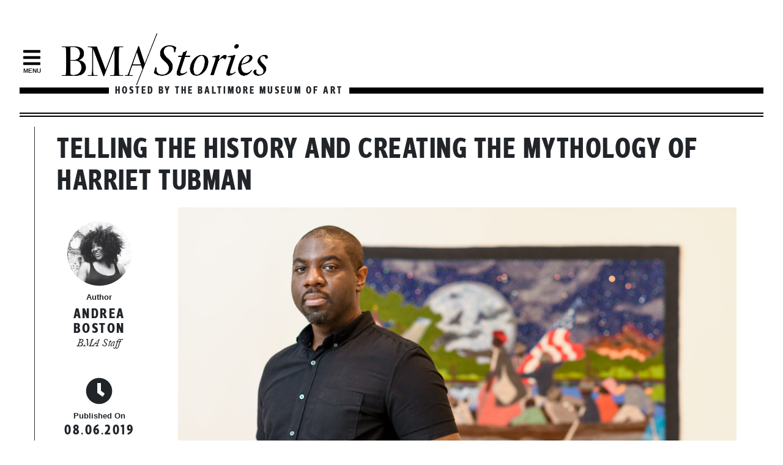

--- FILE ---
content_type: text/html; charset=UTF-8
request_url: https://stories.artbma.org/telling-the-history-and-creating-the-mythology-of-harriet-tubman/
body_size: 10114
content:
<!DOCTYPE html>
<html lang="en-US" class="no-js no-svg">
<head>
<title>BMA Stories | Telling the history and creating the mythology of Harriet Tubman</title>
<meta charset="UTF-8">
<meta property="fb:app_id" content="125610288306558">
<meta http-equiv="X-UA-Compatible" content="IE=edge,chrome=1">
<meta name="viewport" content="width=device-width, initial-scale=1.0, user-scalable=no" />
<link rel="profile" href="http://gmpg.org/xfn/11">
<meta name='robots' content='index, follow, max-image-preview:large, max-snippet:-1, max-video-preview:-1' />

	<!-- This site is optimized with the Yoast SEO plugin v23.5 - https://yoast.com/wordpress/plugins/seo/ -->
	<title>Telling the history and creating the mythology of Harriet Tubman - BMA Stories</title>
	<meta name="description" content="Artist Stephen Towns explores the life of the famed conductor of the Underground Railroad in a new work on display in the Baltimore Museum of Art." />
	<link rel="canonical" href="https://stories.artbma.org/telling-the-history-and-creating-the-mythology-of-harriet-tubman/" />
	<meta property="og:locale" content="en_US" />
	<meta property="og:type" content="article" />
	<meta property="og:title" content="Telling the history and creating the mythology of Harriet Tubman - BMA Stories" />
	<meta property="og:description" content="Artist Stephen Towns explores the life of the famed conductor of the Underground Railroad in a new work on display in the Baltimore Museum of Art." />
	<meta property="og:url" content="https://stories.artbma.org/telling-the-history-and-creating-the-mythology-of-harriet-tubman/" />
	<meta property="og:site_name" content="BMA Stories" />
	<meta property="article:published_time" content="2019-08-06T16:23:31+00:00" />
	<meta property="article:modified_time" content="2019-12-12T16:53:04+00:00" />
	<meta property="og:image" content="https://bmastories-uploads.s3.amazonaws.com/Max-6853_o2-scaled.jpg" />
	<meta property="og:image:width" content="2560" />
	<meta property="og:image:height" content="1707" />
	<meta property="og:image:type" content="image/jpeg" />
	<meta name="author" content="Andrea Boston" />
	<meta name="twitter:card" content="summary_large_image" />
	<meta name="twitter:label1" content="Written by" />
	<meta name="twitter:data1" content="Andrea Boston" />
	<meta name="twitter:label2" content="Est. reading time" />
	<meta name="twitter:data2" content="3 minutes" />
	<script type="application/ld+json" class="yoast-schema-graph">{"@context":"https://schema.org","@graph":[{"@type":"Article","@id":"https://stories.artbma.org/telling-the-history-and-creating-the-mythology-of-harriet-tubman/#article","isPartOf":{"@id":"https://stories.artbma.org/telling-the-history-and-creating-the-mythology-of-harriet-tubman/"},"author":{"name":"Andrea Boston","@id":"https://stories.artbma.org/#/schema/person/d5d06d103acfa971b529b0714f7e22e1"},"headline":"Telling the history and creating the mythology of Harriet Tubman","datePublished":"2019-08-06T16:23:31+00:00","dateModified":"2019-12-12T16:53:04+00:00","mainEntityOfPage":{"@id":"https://stories.artbma.org/telling-the-history-and-creating-the-mythology-of-harriet-tubman/"},"wordCount":702,"publisher":{"@id":"https://stories.artbma.org/#organization"},"image":{"@id":"https://stories.artbma.org/telling-the-history-and-creating-the-mythology-of-harriet-tubman/#primaryimage"},"thumbnailUrl":"https://bmastories-uploads.s3.amazonaws.com/Max-6853_o2-scaled.jpg","articleSection":["Feature"],"inLanguage":"en-US"},{"@type":"WebPage","@id":"https://stories.artbma.org/telling-the-history-and-creating-the-mythology-of-harriet-tubman/","url":"https://stories.artbma.org/telling-the-history-and-creating-the-mythology-of-harriet-tubman/","name":"Telling the history and creating the mythology of Harriet Tubman - BMA Stories","isPartOf":{"@id":"https://stories.artbma.org/#website"},"primaryImageOfPage":{"@id":"https://stories.artbma.org/telling-the-history-and-creating-the-mythology-of-harriet-tubman/#primaryimage"},"image":{"@id":"https://stories.artbma.org/telling-the-history-and-creating-the-mythology-of-harriet-tubman/#primaryimage"},"thumbnailUrl":"https://bmastories-uploads.s3.amazonaws.com/Max-6853_o2-scaled.jpg","datePublished":"2019-08-06T16:23:31+00:00","dateModified":"2019-12-12T16:53:04+00:00","description":"Artist Stephen Towns explores the life of the famed conductor of the Underground Railroad in a new work on display in the Baltimore Museum of Art.","breadcrumb":{"@id":"https://stories.artbma.org/telling-the-history-and-creating-the-mythology-of-harriet-tubman/#breadcrumb"},"inLanguage":"en-US","potentialAction":[{"@type":"ReadAction","target":["https://stories.artbma.org/telling-the-history-and-creating-the-mythology-of-harriet-tubman/"]}]},{"@type":"ImageObject","inLanguage":"en-US","@id":"https://stories.artbma.org/telling-the-history-and-creating-the-mythology-of-harriet-tubman/#primaryimage","url":"https://bmastories-uploads.s3.amazonaws.com/Max-6853_o2-scaled.jpg","contentUrl":"https://bmastories-uploads.s3.amazonaws.com/Max-6853_o2-scaled.jpg","width":2560,"height":1707,"caption":"Photo by Maximilian Franz"},{"@type":"BreadcrumbList","@id":"https://stories.artbma.org/telling-the-history-and-creating-the-mythology-of-harriet-tubman/#breadcrumb","itemListElement":[{"@type":"ListItem","position":1,"name":"Home","item":"https://stories.artbma.org/"},{"@type":"ListItem","position":2,"name":"Telling the history and creating the mythology of Harriet Tubman"}]},{"@type":"WebSite","@id":"https://stories.artbma.org/#website","url":"https://stories.artbma.org/","name":"BMA Stories","description":"Hosted by the Baltimore Museum of Art","publisher":{"@id":"https://stories.artbma.org/#organization"},"potentialAction":[{"@type":"SearchAction","target":{"@type":"EntryPoint","urlTemplate":"https://stories.artbma.org/?s={search_term_string}"},"query-input":{"@type":"PropertyValueSpecification","valueRequired":true,"valueName":"search_term_string"}}],"inLanguage":"en-US"},{"@type":"Organization","@id":"https://stories.artbma.org/#organization","name":"Baltimore Museum of Art","url":"https://stories.artbma.org/","logo":{"@type":"ImageObject","inLanguage":"en-US","@id":"https://stories.artbma.org/#/schema/logo/image/","url":"https://stories.artbma.org/wp-content/uploads/2019/03/stories-logo.png","contentUrl":"https://stories.artbma.org/wp-content/uploads/2019/03/stories-logo.png","width":1245,"height":369,"caption":"Baltimore Museum of Art"},"image":{"@id":"https://stories.artbma.org/#/schema/logo/image/"}},{"@type":"Person","@id":"https://stories.artbma.org/#/schema/person/d5d06d103acfa971b529b0714f7e22e1","name":"Andrea Boston","sameAs":["https://stories.artbma.org"],"url":"https://stories.artbma.org"}]}</script>
	<!-- / Yoast SEO plugin. -->


<link rel='dns-prefetch' href='//code.jquery.com' />
<link rel='dns-prefetch' href='//maxcdn.bootstrapcdn.com' />
<link rel='dns-prefetch' href='//use.typekit.net' />
<script type="text/javascript">
/* <![CDATA[ */
window._wpemojiSettings = {"baseUrl":"https:\/\/s.w.org\/images\/core\/emoji\/14.0.0\/72x72\/","ext":".png","svgUrl":"https:\/\/s.w.org\/images\/core\/emoji\/14.0.0\/svg\/","svgExt":".svg","source":{"concatemoji":"https:\/\/stories.artbma.org\/wp-includes\/js\/wp-emoji-release.min.js?ver=6.4.7"}};
/*! This file is auto-generated */
!function(i,n){var o,s,e;function c(e){try{var t={supportTests:e,timestamp:(new Date).valueOf()};sessionStorage.setItem(o,JSON.stringify(t))}catch(e){}}function p(e,t,n){e.clearRect(0,0,e.canvas.width,e.canvas.height),e.fillText(t,0,0);var t=new Uint32Array(e.getImageData(0,0,e.canvas.width,e.canvas.height).data),r=(e.clearRect(0,0,e.canvas.width,e.canvas.height),e.fillText(n,0,0),new Uint32Array(e.getImageData(0,0,e.canvas.width,e.canvas.height).data));return t.every(function(e,t){return e===r[t]})}function u(e,t,n){switch(t){case"flag":return n(e,"\ud83c\udff3\ufe0f\u200d\u26a7\ufe0f","\ud83c\udff3\ufe0f\u200b\u26a7\ufe0f")?!1:!n(e,"\ud83c\uddfa\ud83c\uddf3","\ud83c\uddfa\u200b\ud83c\uddf3")&&!n(e,"\ud83c\udff4\udb40\udc67\udb40\udc62\udb40\udc65\udb40\udc6e\udb40\udc67\udb40\udc7f","\ud83c\udff4\u200b\udb40\udc67\u200b\udb40\udc62\u200b\udb40\udc65\u200b\udb40\udc6e\u200b\udb40\udc67\u200b\udb40\udc7f");case"emoji":return!n(e,"\ud83e\udef1\ud83c\udffb\u200d\ud83e\udef2\ud83c\udfff","\ud83e\udef1\ud83c\udffb\u200b\ud83e\udef2\ud83c\udfff")}return!1}function f(e,t,n){var r="undefined"!=typeof WorkerGlobalScope&&self instanceof WorkerGlobalScope?new OffscreenCanvas(300,150):i.createElement("canvas"),a=r.getContext("2d",{willReadFrequently:!0}),o=(a.textBaseline="top",a.font="600 32px Arial",{});return e.forEach(function(e){o[e]=t(a,e,n)}),o}function t(e){var t=i.createElement("script");t.src=e,t.defer=!0,i.head.appendChild(t)}"undefined"!=typeof Promise&&(o="wpEmojiSettingsSupports",s=["flag","emoji"],n.supports={everything:!0,everythingExceptFlag:!0},e=new Promise(function(e){i.addEventListener("DOMContentLoaded",e,{once:!0})}),new Promise(function(t){var n=function(){try{var e=JSON.parse(sessionStorage.getItem(o));if("object"==typeof e&&"number"==typeof e.timestamp&&(new Date).valueOf()<e.timestamp+604800&&"object"==typeof e.supportTests)return e.supportTests}catch(e){}return null}();if(!n){if("undefined"!=typeof Worker&&"undefined"!=typeof OffscreenCanvas&&"undefined"!=typeof URL&&URL.createObjectURL&&"undefined"!=typeof Blob)try{var e="postMessage("+f.toString()+"("+[JSON.stringify(s),u.toString(),p.toString()].join(",")+"));",r=new Blob([e],{type:"text/javascript"}),a=new Worker(URL.createObjectURL(r),{name:"wpTestEmojiSupports"});return void(a.onmessage=function(e){c(n=e.data),a.terminate(),t(n)})}catch(e){}c(n=f(s,u,p))}t(n)}).then(function(e){for(var t in e)n.supports[t]=e[t],n.supports.everything=n.supports.everything&&n.supports[t],"flag"!==t&&(n.supports.everythingExceptFlag=n.supports.everythingExceptFlag&&n.supports[t]);n.supports.everythingExceptFlag=n.supports.everythingExceptFlag&&!n.supports.flag,n.DOMReady=!1,n.readyCallback=function(){n.DOMReady=!0}}).then(function(){return e}).then(function(){var e;n.supports.everything||(n.readyCallback(),(e=n.source||{}).concatemoji?t(e.concatemoji):e.wpemoji&&e.twemoji&&(t(e.twemoji),t(e.wpemoji)))}))}((window,document),window._wpemojiSettings);
/* ]]> */
</script>
<style id='wp-emoji-styles-inline-css' type='text/css'>

	img.wp-smiley, img.emoji {
		display: inline !important;
		border: none !important;
		box-shadow: none !important;
		height: 1em !important;
		width: 1em !important;
		margin: 0 0.07em !important;
		vertical-align: -0.1em !important;
		background: none !important;
		padding: 0 !important;
	}
</style>
<link rel='stylesheet' id='wp-block-library-css' href='https://stories.artbma.org/wp-includes/css/dist/block-library/style.min.css?ver=6.4.7' type='text/css' media='all' />
<style id='classic-theme-styles-inline-css' type='text/css'>
/*! This file is auto-generated */
.wp-block-button__link{color:#fff;background-color:#32373c;border-radius:9999px;box-shadow:none;text-decoration:none;padding:calc(.667em + 2px) calc(1.333em + 2px);font-size:1.125em}.wp-block-file__button{background:#32373c;color:#fff;text-decoration:none}
</style>
<style id='global-styles-inline-css' type='text/css'>
body{--wp--preset--color--black: #000000;--wp--preset--color--cyan-bluish-gray: #abb8c3;--wp--preset--color--white: #ffffff;--wp--preset--color--pale-pink: #f78da7;--wp--preset--color--vivid-red: #cf2e2e;--wp--preset--color--luminous-vivid-orange: #ff6900;--wp--preset--color--luminous-vivid-amber: #fcb900;--wp--preset--color--light-green-cyan: #7bdcb5;--wp--preset--color--vivid-green-cyan: #00d084;--wp--preset--color--pale-cyan-blue: #8ed1fc;--wp--preset--color--vivid-cyan-blue: #0693e3;--wp--preset--color--vivid-purple: #9b51e0;--wp--preset--gradient--vivid-cyan-blue-to-vivid-purple: linear-gradient(135deg,rgba(6,147,227,1) 0%,rgb(155,81,224) 100%);--wp--preset--gradient--light-green-cyan-to-vivid-green-cyan: linear-gradient(135deg,rgb(122,220,180) 0%,rgb(0,208,130) 100%);--wp--preset--gradient--luminous-vivid-amber-to-luminous-vivid-orange: linear-gradient(135deg,rgba(252,185,0,1) 0%,rgba(255,105,0,1) 100%);--wp--preset--gradient--luminous-vivid-orange-to-vivid-red: linear-gradient(135deg,rgba(255,105,0,1) 0%,rgb(207,46,46) 100%);--wp--preset--gradient--very-light-gray-to-cyan-bluish-gray: linear-gradient(135deg,rgb(238,238,238) 0%,rgb(169,184,195) 100%);--wp--preset--gradient--cool-to-warm-spectrum: linear-gradient(135deg,rgb(74,234,220) 0%,rgb(151,120,209) 20%,rgb(207,42,186) 40%,rgb(238,44,130) 60%,rgb(251,105,98) 80%,rgb(254,248,76) 100%);--wp--preset--gradient--blush-light-purple: linear-gradient(135deg,rgb(255,206,236) 0%,rgb(152,150,240) 100%);--wp--preset--gradient--blush-bordeaux: linear-gradient(135deg,rgb(254,205,165) 0%,rgb(254,45,45) 50%,rgb(107,0,62) 100%);--wp--preset--gradient--luminous-dusk: linear-gradient(135deg,rgb(255,203,112) 0%,rgb(199,81,192) 50%,rgb(65,88,208) 100%);--wp--preset--gradient--pale-ocean: linear-gradient(135deg,rgb(255,245,203) 0%,rgb(182,227,212) 50%,rgb(51,167,181) 100%);--wp--preset--gradient--electric-grass: linear-gradient(135deg,rgb(202,248,128) 0%,rgb(113,206,126) 100%);--wp--preset--gradient--midnight: linear-gradient(135deg,rgb(2,3,129) 0%,rgb(40,116,252) 100%);--wp--preset--font-size--small: 13px;--wp--preset--font-size--medium: 20px;--wp--preset--font-size--large: 36px;--wp--preset--font-size--x-large: 42px;--wp--preset--spacing--20: 0.44rem;--wp--preset--spacing--30: 0.67rem;--wp--preset--spacing--40: 1rem;--wp--preset--spacing--50: 1.5rem;--wp--preset--spacing--60: 2.25rem;--wp--preset--spacing--70: 3.38rem;--wp--preset--spacing--80: 5.06rem;--wp--preset--shadow--natural: 6px 6px 9px rgba(0, 0, 0, 0.2);--wp--preset--shadow--deep: 12px 12px 50px rgba(0, 0, 0, 0.4);--wp--preset--shadow--sharp: 6px 6px 0px rgba(0, 0, 0, 0.2);--wp--preset--shadow--outlined: 6px 6px 0px -3px rgba(255, 255, 255, 1), 6px 6px rgba(0, 0, 0, 1);--wp--preset--shadow--crisp: 6px 6px 0px rgba(0, 0, 0, 1);}:where(.is-layout-flex){gap: 0.5em;}:where(.is-layout-grid){gap: 0.5em;}body .is-layout-flow > .alignleft{float: left;margin-inline-start: 0;margin-inline-end: 2em;}body .is-layout-flow > .alignright{float: right;margin-inline-start: 2em;margin-inline-end: 0;}body .is-layout-flow > .aligncenter{margin-left: auto !important;margin-right: auto !important;}body .is-layout-constrained > .alignleft{float: left;margin-inline-start: 0;margin-inline-end: 2em;}body .is-layout-constrained > .alignright{float: right;margin-inline-start: 2em;margin-inline-end: 0;}body .is-layout-constrained > .aligncenter{margin-left: auto !important;margin-right: auto !important;}body .is-layout-constrained > :where(:not(.alignleft):not(.alignright):not(.alignfull)){max-width: var(--wp--style--global--content-size);margin-left: auto !important;margin-right: auto !important;}body .is-layout-constrained > .alignwide{max-width: var(--wp--style--global--wide-size);}body .is-layout-flex{display: flex;}body .is-layout-flex{flex-wrap: wrap;align-items: center;}body .is-layout-flex > *{margin: 0;}body .is-layout-grid{display: grid;}body .is-layout-grid > *{margin: 0;}:where(.wp-block-columns.is-layout-flex){gap: 2em;}:where(.wp-block-columns.is-layout-grid){gap: 2em;}:where(.wp-block-post-template.is-layout-flex){gap: 1.25em;}:where(.wp-block-post-template.is-layout-grid){gap: 1.25em;}.has-black-color{color: var(--wp--preset--color--black) !important;}.has-cyan-bluish-gray-color{color: var(--wp--preset--color--cyan-bluish-gray) !important;}.has-white-color{color: var(--wp--preset--color--white) !important;}.has-pale-pink-color{color: var(--wp--preset--color--pale-pink) !important;}.has-vivid-red-color{color: var(--wp--preset--color--vivid-red) !important;}.has-luminous-vivid-orange-color{color: var(--wp--preset--color--luminous-vivid-orange) !important;}.has-luminous-vivid-amber-color{color: var(--wp--preset--color--luminous-vivid-amber) !important;}.has-light-green-cyan-color{color: var(--wp--preset--color--light-green-cyan) !important;}.has-vivid-green-cyan-color{color: var(--wp--preset--color--vivid-green-cyan) !important;}.has-pale-cyan-blue-color{color: var(--wp--preset--color--pale-cyan-blue) !important;}.has-vivid-cyan-blue-color{color: var(--wp--preset--color--vivid-cyan-blue) !important;}.has-vivid-purple-color{color: var(--wp--preset--color--vivid-purple) !important;}.has-black-background-color{background-color: var(--wp--preset--color--black) !important;}.has-cyan-bluish-gray-background-color{background-color: var(--wp--preset--color--cyan-bluish-gray) !important;}.has-white-background-color{background-color: var(--wp--preset--color--white) !important;}.has-pale-pink-background-color{background-color: var(--wp--preset--color--pale-pink) !important;}.has-vivid-red-background-color{background-color: var(--wp--preset--color--vivid-red) !important;}.has-luminous-vivid-orange-background-color{background-color: var(--wp--preset--color--luminous-vivid-orange) !important;}.has-luminous-vivid-amber-background-color{background-color: var(--wp--preset--color--luminous-vivid-amber) !important;}.has-light-green-cyan-background-color{background-color: var(--wp--preset--color--light-green-cyan) !important;}.has-vivid-green-cyan-background-color{background-color: var(--wp--preset--color--vivid-green-cyan) !important;}.has-pale-cyan-blue-background-color{background-color: var(--wp--preset--color--pale-cyan-blue) !important;}.has-vivid-cyan-blue-background-color{background-color: var(--wp--preset--color--vivid-cyan-blue) !important;}.has-vivid-purple-background-color{background-color: var(--wp--preset--color--vivid-purple) !important;}.has-black-border-color{border-color: var(--wp--preset--color--black) !important;}.has-cyan-bluish-gray-border-color{border-color: var(--wp--preset--color--cyan-bluish-gray) !important;}.has-white-border-color{border-color: var(--wp--preset--color--white) !important;}.has-pale-pink-border-color{border-color: var(--wp--preset--color--pale-pink) !important;}.has-vivid-red-border-color{border-color: var(--wp--preset--color--vivid-red) !important;}.has-luminous-vivid-orange-border-color{border-color: var(--wp--preset--color--luminous-vivid-orange) !important;}.has-luminous-vivid-amber-border-color{border-color: var(--wp--preset--color--luminous-vivid-amber) !important;}.has-light-green-cyan-border-color{border-color: var(--wp--preset--color--light-green-cyan) !important;}.has-vivid-green-cyan-border-color{border-color: var(--wp--preset--color--vivid-green-cyan) !important;}.has-pale-cyan-blue-border-color{border-color: var(--wp--preset--color--pale-cyan-blue) !important;}.has-vivid-cyan-blue-border-color{border-color: var(--wp--preset--color--vivid-cyan-blue) !important;}.has-vivid-purple-border-color{border-color: var(--wp--preset--color--vivid-purple) !important;}.has-vivid-cyan-blue-to-vivid-purple-gradient-background{background: var(--wp--preset--gradient--vivid-cyan-blue-to-vivid-purple) !important;}.has-light-green-cyan-to-vivid-green-cyan-gradient-background{background: var(--wp--preset--gradient--light-green-cyan-to-vivid-green-cyan) !important;}.has-luminous-vivid-amber-to-luminous-vivid-orange-gradient-background{background: var(--wp--preset--gradient--luminous-vivid-amber-to-luminous-vivid-orange) !important;}.has-luminous-vivid-orange-to-vivid-red-gradient-background{background: var(--wp--preset--gradient--luminous-vivid-orange-to-vivid-red) !important;}.has-very-light-gray-to-cyan-bluish-gray-gradient-background{background: var(--wp--preset--gradient--very-light-gray-to-cyan-bluish-gray) !important;}.has-cool-to-warm-spectrum-gradient-background{background: var(--wp--preset--gradient--cool-to-warm-spectrum) !important;}.has-blush-light-purple-gradient-background{background: var(--wp--preset--gradient--blush-light-purple) !important;}.has-blush-bordeaux-gradient-background{background: var(--wp--preset--gradient--blush-bordeaux) !important;}.has-luminous-dusk-gradient-background{background: var(--wp--preset--gradient--luminous-dusk) !important;}.has-pale-ocean-gradient-background{background: var(--wp--preset--gradient--pale-ocean) !important;}.has-electric-grass-gradient-background{background: var(--wp--preset--gradient--electric-grass) !important;}.has-midnight-gradient-background{background: var(--wp--preset--gradient--midnight) !important;}.has-small-font-size{font-size: var(--wp--preset--font-size--small) !important;}.has-medium-font-size{font-size: var(--wp--preset--font-size--medium) !important;}.has-large-font-size{font-size: var(--wp--preset--font-size--large) !important;}.has-x-large-font-size{font-size: var(--wp--preset--font-size--x-large) !important;}
.wp-block-navigation a:where(:not(.wp-element-button)){color: inherit;}
:where(.wp-block-post-template.is-layout-flex){gap: 1.25em;}:where(.wp-block-post-template.is-layout-grid){gap: 1.25em;}
:where(.wp-block-columns.is-layout-flex){gap: 2em;}:where(.wp-block-columns.is-layout-grid){gap: 2em;}
.wp-block-pullquote{font-size: 1.5em;line-height: 1.6;}
</style>
<link rel='stylesheet' id='bootstrap-css-css' href='https://maxcdn.bootstrapcdn.com/bootstrap/4.0.0/css/bootstrap.min.css?ver=4.0.0' type='text/css' media='all' />
<link rel='stylesheet' id='bmastories-css-css' href='https://stories.artbma.org/wp-content/themes/bmastories/assets/css/stories.css?ver=1.0' type='text/css' media='all' />
<link rel='stylesheet' id='velinoSansCondensed-css' href='https://stories.artbma.org/wp-content/themes/bmastories/assets/fonts/VelinoSansCondensed/MyFontsWebfontsKit.css' type='text/css' media='all' />
<link rel='stylesheet' id='bigCalson-css' href='https://use.typekit.net/shg6krv.css' type='text/css' media='all' />
<script type="text/javascript" src="https://code.jquery.com/jquery-1.11.3.min.js" id="jquery-js"></script>
<script type="text/javascript" src="https://stories.artbma.org/wp-content/themes/bmastories/assets/fonts/font-awesome-5.7/js/fontawesome-all.js?ver=5.7" id="font-awesome-js"></script>
<script type="text/javascript" src="https://stories.artbma.org/wp-content/themes/bmastories/assets/js/stories.js?ver=1.0" id="bmastories-script-js"></script>
<link rel="https://api.w.org/" href="https://stories.artbma.org/wp-json/" /><link rel="alternate" type="application/json" href="https://stories.artbma.org/wp-json/wp/v2/posts/431" /><link rel="EditURI" type="application/rsd+xml" title="RSD" href="https://stories.artbma.org/xmlrpc.php?rsd" />
<meta name="generator" content="WordPress 6.4.7" />
<link rel='shortlink' href='https://stories.artbma.org/?p=431' />
<link rel="alternate" type="application/json+oembed" href="https://stories.artbma.org/wp-json/oembed/1.0/embed?url=https%3A%2F%2Fstories.artbma.org%2Ftelling-the-history-and-creating-the-mythology-of-harriet-tubman%2F" />
<link rel="alternate" type="text/xml+oembed" href="https://stories.artbma.org/wp-json/oembed/1.0/embed?url=https%3A%2F%2Fstories.artbma.org%2Ftelling-the-history-and-creating-the-mythology-of-harriet-tubman%2F&#038;format=xml" />
<link rel="icon" href="https://bmastories-uploads.s3.amazonaws.com/cropped-stories-logo-white-150x150.png" sizes="32x32" />
<link rel="icon" href="https://bmastories-uploads.s3.amazonaws.com/cropped-stories-logo-white-300x300.png" sizes="192x192" />
<link rel="apple-touch-icon" href="https://bmastories-uploads.s3.amazonaws.com/cropped-stories-logo-white-300x300.png" />
<meta name="msapplication-TileImage" content="https://bmastories-uploads.s3.amazonaws.com/cropped-stories-logo-white-300x300.png" />
<!-- Global site tag (gtag.js) - Google Analytics -->
<script async src="https://www.googletagmanager.com/gtag/js?id=UA-15829249-3"></script>
<script>
  window.dataLayer = window.dataLayer || [];
  function gtag(){dataLayer.push(arguments);}
  gtag('js', new Date());

  gtag('config', 'UA-15829249-3');
</script>

</head>

<body class="post-template-default single single-post postid-431 single-format-standard wp-custom-logo">

<!-- code in template-parts/header/navigation.php -->

<nav class="fixed-nav">
<div class="max-width">
<div id="menu-link">
<a href="#"><i class="fas fa-bars"></i></a>
</div> <!-- #menu-link -->
<a href="/"><img src="https://bmastories-uploads.s3.amazonaws.com/stories-logo.png" id="stories-logo-small" /><a/></div> <!-- .max-width -->
</nav>

<!-- code in template-parts/header/navigation.php -->

<section id="menu-space">
	<a href="#" id="close-nav"><i class="fas fa-times-circle"></i></a>
<div class="max-width menu-content">
<div id="main-links" class="flex-container">
<div class="active link_search" id="search_nav">
<i class="fas fa-search"></i>
<h3>Search</h3>
<p>Find stories by keyword</p>
</div>

<div>
	<a href="/become-a-contributor/">
<i class="fas fa-pencil-alt"></i>
<h3>Contribute</h3>
<p>Write for BMA Stories</p>
	</a>
</div>

<div>
 <a href="/about-bma-stories/">
	<i class="fas fa-info-circle"></i>
	<h3>About</h3>
	<p>The idea behind this site</p>
 </a>
</div>

<div class="link_search" id="categories_nav">
	<i class="fas fa-tags"></i>
	<h3>Categories</h3>
	<p>Browse stories by topic</p>
</div>

</div> <!-- #main-links -->

<div id="search-bar-widget">
<form role="search" method="get" id="searchform" class="searchform" action="https://stories.artbma.org/">
				<div>
					<label class="screen-reader-text" for="s">Search for:</label>
					<input type="text" value="" name="s" id="s" />
					<input type="submit" id="searchsubmit" value="Search" />
				</div>
			</form></div> <!-- #search-bar-widget -->
	
<div id="categories-widget">
	<div class="categories-inner">
				<li class="cat-item cat-item-58"><a href="https://stories.artbma.org/category/artist-conversation/">Artist Conversation</a>
</li>
	<li class="cat-item cat-item-14"><a href="https://stories.artbma.org/category/artist-profiles/">Artist Profiles</a>
</li>
	<li class="cat-item cat-item-13"><a href="https://stories.artbma.org/category/behind-the-scenes/">Behind the Scenes</a>
</li>
	<li class="cat-item cat-item-16"><a href="https://stories.artbma.org/category/curatorial-take/">Curatorial Take</a>
</li>
	<li class="cat-item cat-item-20"><a href="https://stories.artbma.org/category/drawn-to/">Drawn To</a>
</li>
	<li class="cat-item cat-item-7"><a href="https://stories.artbma.org/category/feature/">Feature</a>
<ul class='children'>
	<li class="cat-item cat-item-21"><a href="https://stories.artbma.org/category/feature/from-the-archive/">From the Archive</a>
</li>
</ul>
</li>
	<li class="cat-item cat-item-15"><a href="https://stories.artbma.org/category/in-the-community/">In the Community</a>
</li>
	<li class="cat-item cat-item-10"><a href="https://stories.artbma.org/category/influencer/">Influencer</a>
<ul class='children'>
	<li class="cat-item cat-item-11"><a href="https://stories.artbma.org/category/influencer/influencer_instagram/">Instagram</a>
</li>
</ul>
</li>
	<li class="cat-item cat-item-18"><a href="https://stories.artbma.org/category/now-on-view/">Now On View</a>
</li>
	<li class="cat-item cat-item-17"><a href="https://stories.artbma.org/category/our-collection/">Our Collection</a>
</li>
	<li class="cat-item cat-item-8"><a href="https://stories.artbma.org/category/quote/">Quote</a>
</li>
	<li class="cat-item cat-item-5"><a href="https://stories.artbma.org/category/top-left-story/">Top Left Story</a>
</li>
	<li class="cat-item cat-item-6"><a href="https://stories.artbma.org/category/top-right-story/">Top Right Story</a>
</li>
	<li class="cat-item cat-item-4"><a href="https://stories.artbma.org/category/top-story/">Top Story</a>
</li>
	<li class="cat-item cat-item-1"><a href="https://stories.artbma.org/category/uncategorized/">Uncategorized</a>
</li>
	<li class="cat-item cat-item-19"><a href="https://stories.artbma.org/category/visitor-perspectives/">Visitor Perspectives</a>
</li>
	</div> <!-- .categories-inner -->

</div> <!-- #categories-widget -->

</div> <!-- .max-width -->
</section>

<!-- code in template-parts/header/branding_article.php -->

<header class="max-width non-home">
	<div id="menu-link-inside">
		<a href="#"><i class="fas fa-bars"></i></a>
		<small>Menu</small>
	</div> <!-- #menu-link -->

<a href="https://stories.artbma.org"><img src="https://bmastories-uploads.s3.amazonaws.com/stories-logo.png" alt="BMA Stories Logo" id="stories-logo" /></a><h2>Hosted by the Baltimore Museum of Art</h2>
<div id="black-bar"><img src="https://stories.artbma.org/wp-content/themes/bmastories/assets/images/white-angle.png" /></div>
</header><!-- code in template-parts/header/branding_article.php -->

<!-- code in template-parts/content/content.php -->
<main class="max-width" id="article-frame">
<div class="article-inner">
<h1 class="story-title">Telling the history and creating the mythology of Harriet Tubman</h1>
<div class="flex-container">

<menu class="story-tools">
<div>
<figure>
<img width="150" height="150" src="https://bmastories-uploads.s3.amazonaws.com/IMG_5610-150x150.jpg" class="attachment-thumbnail size-thumbnail" alt="Andrea Boston" decoding="async" /></figure>
<small>Author</small>
<h4>Andrea Boston</h4>
<p>BMA Staff</p>
</div>
<div>
<i class="fas fa-clock"></i>
<small>Published On</small>
<h4>08.06.2019</h4>
</div>
<div>
<i class="fas fa-share"></i>
<h4>Share</h4>
</div>

<div>
	<a href="/become-a-contributor/">
<i class="fas fa-pencil-alt"></i>
<h4>Contribute</h4>
<p>Write for BMA Stories</p>
	</a>
</div>

<span class="arrow-shadow"></span>
</menu>
				
<article class="main-content">
	<figure class="lead-article-img">
				<img src="https://bmastories-uploads.s3.amazonaws.com/Max-6853_o2-scaled.jpg" />
			<figcaption>Photo by Maximilian Franz</figcaption>
	</figure>
	
<p>When you step into the BMA’s Contemporary Wing and look left, sparkling stars might catch your eye. </p>



<p>Look closely at the work featuring the stars and you’ll notice the sparkle is actually a cluster of shimmering glass beads, metallic buttons, and strips of tulle stitched into a night sky illuminating Harriet Tubman’s path across the Combahee River in South Carolina.</p>



<p>This scene, titled <em>We Shall Pass through the Combahee</em>, is part of artist Stephen Towns’ latest story quilt series narrating key moments in the storied abolitionist’s life.</p>



<p>In one quilt, Towns explores Tubman’s youth when she was hit in
the head by an overseer with a 2-pound weight, causing a lifetime of health
complications and vivid dreams. Another references her role as a conductor of
the Underground Railroad.</p>



<p>Born into slavery on Maryland’s Eastern Shore, Harriet Tubman is well-known for guiding hundreds of enslaved people to freedom. What’s little known, however, is her work as a women’s suffrage ally and as a nurse, cook, and spy for the Union Army during the Civil War, which is where the story in Towns’ quilt—on view in <em><a aria-label="Every Day: Selections from the Collection (opens in a new tab)" href="https://www.artbma.org/exhibitions/2019_every-day-selections-from-the-collection" target="_blank" rel="noreferrer noopener">Every Day: Selections from the Collection</a></em>—begins. </p>



<p>Towns says his interest in Tubman’s life piqued as talk circulated
around the possibility of her likeness being placed on the $20 bill. Further
reading helped him uncover a deeper history that intersected with his own
upbringing in South Carolina.</p>



<p>“I found Tubman just a fascinating person,” he said. “She’s almost
like a superhero. I started reading about her in Ann Petry’s book, ‘Harriet
Tubman: Conductor on the Underground Railroad.’ Because I’m a South Carolina
native, this particular story was of importance because I didn’t know about it
when I lived there.”</p>



<blockquote class="wp-block-quote"><p>I have a political agenda of telling the story of Tubman and telling how important she is in American history, just like Leutze had an agenda creating this sort of mythological image of Washington.</p><cite>Artist Stephen Towns</cite></blockquote>



<p>The story goes that from 1862 to 1864, Tubman spent time in the coastal region of Beaufort County, SC, where she worked in hospitals and encouraged black entrepreneurship as a member of the New England Freedmen’s Aid Society. On June 1, 1863, she participated in a raid led by Col. James Montgomery alongside a unit of nearly 300 mostly black men that resulted in the destruction of Confederate rice fields and the liberation of more than 700 enslaved people. At the raid’s end, Tubman gave a rousing speech that inspired 150 freed men to join the Union Army.</p>



<p>While the specifics of Tubman’s involvement in South Carolina
are lost to history, Towns chose to commemorate this moment as a teaching tool,
a map guiding viewers down a path of discovery much like his own. </p>



<p>“I want my art works almost to be seen like monuments where
you see something spectacular and you want to know what’s the story behind
that,” Towns said. “If [visitors] see this work, they’ll start finding a story
and they’ll start finding out about Tubman.”</p>



<figure class="wp-block-image"><img fetchpriority="high" decoding="async" width="1024" height="749" src="https://bmastories-uploads.s3.amazonaws.com/Towns_Combahee-1024x749.jpg" alt="" class="wp-image-443" srcset="https://bmastories-uploads.s3.amazonaws.com/Towns_Combahee-1024x749.jpg 1024w, https://bmastories-uploads.s3.amazonaws.com/Towns_Combahee-300x220.jpg 300w, https://bmastories-uploads.s3.amazonaws.com/Towns_Combahee-768x562.jpg 768w, https://bmastories-uploads.s3.amazonaws.com/Towns_Combahee-1536x1124.jpg 1536w, https://bmastories-uploads.s3.amazonaws.com/Towns_Combahee-2048x1499.jpg 2048w" sizes="(max-width: 1024px) 100vw, 1024px" /><figcaption>Stephen Towns<em>. We Shall Pass through the Combahee</em>. 2019. Collection of Leslie and Michael Weissman © Stephen Towns. Photography by Joseph Hyde. </figcaption></figure>



<p>Lessons on Tubman will ultimately prompt lessons on how history is remembered and told. Towns modeled <em>We Shall Pass through the Combahee</em> after Emanuel Leutze’s 1851 painting, <em><a aria-label="Washington Crossing the Delaware (opens in a new tab)" href="https://www.metmuseum.org/en/art/collection/search/11417" target="_blank" rel="noreferrer noopener">Washington Crossing the Delaware</a></em>, which famously depicts George Washington crossing the Delaware River during the American Revolutionary War. This painting—a symbol of strength and power—has been recreated and revered since its creation despite known historical inaccuracies. </p>



<p>Towns followed this tradition, deliberately shaping his own
image of American history with a new champion at the helm: Harriet Tubman.</p>



<p>“I have a political agenda of telling the story of Tubman and telling how important she is in American history, just like Leutze had an agenda creating this sort of mythological image of Washington,” he said. “None of those [historical inaccuracies] matter because what you’re doing is conveying a feeling.” </p>



<hr>



<p><em>We Shall Pass through the Combahee</em> is on view in <em>Every Day: Selections from the Collection </em>in the BMA&#8217;s Contemporary Wing through January 5, 2020.</p>
</article> <!-- .main-content -->
			


</div>
</div> <!-- .article-inner -->
</main> <!-- #article-frame -->
<!-- code in template-parts/content/content.php -->

<!-- code in template-parts/content/feature.php -->
<section class="triple-story-bar max-width">
<div class="flex-container">
<!-- Start the loop the loop --> 
<div>
		<a href="https://stories.artbma.org/what-is-legacy-made-of-found-objects-and-material-culture-in-the-sculptures-of-valerie-maynard/" rel="bookmark">
		<figure>
			<img src="https://bmastories-uploads.s3.amazonaws.com/maynard_IMG_E5600-scaled.jpg" />
		</figure>
	</a>
	<h3><a href="https://stories.artbma.org/what-is-legacy-made-of-found-objects-and-material-culture-in-the-sculptures-of-valerie-maynard/" rel="bookmark">What Is Legacy Made Of? Found Objects and Material Culture in the Sculptures of Valerie Maynard</a></h3>
</div><div>
		<a href="https://stories.artbma.org/challenge-accepted/" rel="bookmark">
		<figure>
			<img src="https://bmastories-uploads.s3.amazonaws.com/DSC_8252_r2_Web-scaled.jpg" />
		</figure>
	</a>
	<h3><a href="https://stories.artbma.org/challenge-accepted/" rel="bookmark">Challenge Accepted!</a></h3>
</div><div>
		<a href="https://stories.artbma.org/black-earth-rising/" rel="bookmark">
		<figure>
			<img src="https://bmastories-uploads.s3.amazonaws.com/CaveCall.jpeg" />
		</figure>
	</a>
	<h3><a href="https://stories.artbma.org/black-earth-rising/" rel="bookmark">Black Earth Rising</a></h3>
</div></div> <!-- .flex-container -->
</section>
<!-- code in template-parts/content/feature.php -->


<div class="pre-footer-bars"></div>
<footer class="black-to-grey">
<div class="max-width">
<div class="title-block">
<img src="https://s3.amazonaws.com/bmastories-uploads/stories-logo-white1.png" id="footer-logo" /><h2>Hosted by the Baltimore Museum of Art</h2>
</div> <!-- .title-block -->


<div class="social-icon-display">

<a href="https://instagram.com/baltimoremuseumofart"><i class="fab fa-instagram"></i></a>
<a href="https://www.facebook.com/artbma"><i class="fab fa-facebook"></i></a>
<a href="https://www.youtube.com/user/artBMA"><i class="fab fa-youtube"></i></a>
<a href="https://twitter.com/artbma"><i class="fab fa-twitter"></i></a>

<div class="form-container">
<img src="https://stories.artbma.org/wp-content/themes/bmastories/assets/images/letter-cover.png" /><h5>Newsletter</h5>
<form class="footer-newsletter" method="post">
<input name="email" type="email" required placeholder="enter your @email" /><input type="submit" value="Sign Up" />
</form>
</div> <!-- .form-container -->
</div> <!-- .social-icon-display -->

<div class="footer-links">
<a href="http://artbma.org/about/index.html">About the BMA</a>
<a href="http://artbma.org/about/contact.html">Contact</a>
<a href="http://artbma.org/sundries/terms.html">Terms &amp; Conditions</a>
<a href="http://artbma.org/sundries/privacy.policy.html">Privacy Policy</a>
<a href="https://artbma.org/visit/access.html">Accessibility</a>

</div> <!-- .footer-links -->
<p class="font-italic copyright"><small>&copy;2019 The Baltimore Museum of Art</small></p>

</div> <!-- .max-width -->

</footer>
</body>
</html>

--- FILE ---
content_type: text/css
request_url: https://stories.artbma.org/wp-content/themes/bmastories/assets/css/stories.css?ver=1.0
body_size: 6329
content:
@charset "UTF-8";
/* CSS Document */

/**************** FRAMING STYLES ********************/
.max-width {
	width:95%;
	margin-left: auto;
	margin-right: auto;
	max-width: 1450px;
}
.narrow-width {
	width:90%;
	margin-left:auto;
	margin-right: auto;
}
.flex-container {
	display: flex;
	flex-wrap: wrap;
}
.thirds {
	margin-bottom: 1em;
}
.width40 {
	width:40%;
}
.width60 {
	width:60%;
}
.width60.left {
	width:calc( 60% - 10px);
	margin-right: 10px;
}
.width60.right {
	width:calc( 60% - 10px );
	margin-left:10px;
}
figure img {
	width:100%;
	height:100%;
	object-fit: cover;
}
.title-block {
	position: relative;
}


/*============================================
              BRANDING STYLES 
=============================================*/
.VelinoSansCondensed-Bold { 
	font-family: VelinoSansCondensed-Bold;
	font-weight: normal;
	font-style: normal;
}
h1,h2,h3,h4,h5,h6,h7 {
	font-family: VelinoSansCondensed-Bold;
	font-weight: normal;
	text-transform: uppercase;
	letter-spacing: 1.5px;
}
button, input[type='submit'] {
	font-family: VelinoSansCondensed-Bold;
	text-transform: uppercase;
	letter-spacing: 1px;
	background:#e0155d;
	transition: all 0.3s;
}
button:hover, input[type='submit']:hover {
	background:#b5012c;
}
p,ol,ul,span {
	font-family: big-caslon-fb, serif;
	font-weight: 400;
	font-style: normal;
	letter-spacing: 0.5px;
}
blockquote {
	font-family: big-caslon-fb, serif;
	font-size: 1.9em;
    letter-spacing: 1.5px;
    font-style: italic;
}
small {
	font-family: caslons-egyptian, sans-serif;
	font-style: normal;
	font-weight: 700;
}
figcaption {
	font-family: caslons-egyptian, sans-serif;
	font-style: normal;
	font-weight: 200;
	font-size: 0.9em;
	display: block;
	margin:4px 0 1.45em;
}
.black-gradient {
	background-image: linear-gradient(to top, rgba(0,0,0,0.8), rgba(0,0,0,0));
	position: absolute;
	bottom:0;
	width:100%;
	height:50%;
}
.black-to-grey {
	background-image: linear-gradient(to top, rgba(0,0,0,1.0), rgba(36,36,36,1.0));
}

/*============================================
                FIXED NAV 
=============================================*/
.fixed-nav {
	position: fixed;
	top:-100px;
	width:100%;
	background:#fff;
	border-bottom: 3px solid #000;
	z-index:5;
	overflow: hidden;
	transition: all 0.5s;
}
.fixed-nav.scrolling {
	top:0;
}
.fixed-nav.scrolling.bottom {
	top:-100px !important;
}
#stories-logo-small {
	height:60px;
	display: inline-block;
	padding:5px 0;
	position: relative;
	top:10px;
	z-index: 3;
}
#menu-link {
	display:inline-block;
	position: relative;
	top:14px;
	text-align: center;
	margin:0 12px 0 0;
	left:-1000px;
	transition:all 0.7s;
}
#menu-link.display {
	left:0;
}
#menu-link a {
	display: block;
	color:#000;
	font-size: 2em;
	line-height: 0em;
}
#menu-link span {
	font-family: VelinoSansCondensed-Bold;
	font-size:0.8em;
	letter-spacing: 2px;
	line-height: 0em;
	text-transform: uppercase;
}


/*============================================
                MODAL MENU 
=============================================*/
#menu-space {
	position: fixed;
	z-index: 4;
	background:rgba(0,0,0,0.94);
	height:100%;
	width:100%;
	right:0;
	bottom:-100%;
	left:0;
	transition:all 0.8s;
}
#menu-space.open {
	bottom:0;
}
a#close-nav {
	color:#fff;
	position: absolute;
	top:70px;
	right:15px;
	font-size: 2em;
}
.menu-content {
	width:720px;
}
#main-links {
	margin-top: 150px;
	margin-left: auto;
	margin-right: auto;
	justify-content: center;
}
#main-links div {
	color:#fff;
	width:180px;
	text-align: center;
	padding:15px 15px 5px;
	margin-bottom: 10px;
	cursor:pointer;
	transition: all 0.3s;
}
#main-links div:hover {
	border-bottom:1px solid #fff;
	color:#e0155d;
}

@keyframes menuTri {
  from {opacity:0;}
  to {opactiy:1.0;}
}
@keyframes menuBorder {
  from {border-color:rgba(255,255,255,0.0);}
  to {border-color:rgba(255,255,255,1.0);}
}
#main-links div::after {
	content: " ";
	height:15px;
	display: block;
}
#main-links div.active {
	border-bottom:1px solid #fff;
	position: relative;
	animation-name:menuBorder;
	animation-duration: 1.0s;
}
#main-links div.active::after {
	content: " ";
	display:block;
	position: absolute;
	bottom:-8px;
	left:82px;
	width:15px;
	height:15px;
	background:#000;
	border-left:1px solid #fff;
	border-bottom: 1px solid #fff;
	transform: rotate(-45deg);
	animation-name: menuTri;
    animation-duration: 0.5s;
}
#main-links div h3 {
	font-size: 1.25em;
	letter-spacing: 4px;
	margin:12px 0 0;
}
#main-links div p {
	font-style: italic;
}
#main-links div a {
	color:#fff;
	text-decoration: none;
}
#main-links div .svg-inline--fa {
	font-size: 2.9em;
	display: inline-block;
}

/**** Search Bar ****/
#search-bar-widget {
	width:100%;
	margin-top: 30px;
}
.search-bar-form,
form#searchform {
	background:#fff;
	border:1px solid #eee;
}
.search-bar-form input,
form#searchform input {
	box-sizing: border-box;
	line-height:0;
	height:35px;
}
.search-bar-form input[type="search"],
form#searchform input[type="text"] {
	width:calc( 100% - 105px);
	border:0px;
	display:inline-block;
	padding:5px 8px;
}
.search-bar-form input[type="submit"],
form#searchform input[type="submit"] {
	display:inline-block;
	width:100px;
	background:#e0155d;
	color:#fff;
	border-width: 0px;
	margin-top: 0;
	float:right;
	padding:7px 5px 3px;
	font-size: 1.1em;
	cursor: pointer;
}
.screen-reader-text {
	display: none !important;
}

/*** categories widget ***/
#categories-widget {
	width:100%;
	display:none;
	margin-top: 30px;
}
#categories-widget ul {
	padding-left:0;
}
#categories-widget li {
	display:inline-block;
	font-family: VelinoSansCondensed-Bold;
    font-weight: normal;
    text-transform: uppercase;
}
#categories-widget li a {
	color:#e0155d;
	background:rgba(255,255,255,0.2);
	display:inline-block;
	padding:6px 12px 4px;
	margin:5px 3px 5px 5px;
	text-decoration: none;
	transition: all 0.3;
}
#categories-widget li a:hover {
	background:rgba(255,255,255,0.75);
}


/*============================================
                  HEADER 
=============================================*/
header {
	padding-top:2.5em;
	position: relative;
	margin-bottom: 2.5em;
}
#stories-logo {
	height:100px;
	display: block;
	margin:0 auto;
	position: relative;
	top:10px;
	z-index: 3;
}
header h2 {
	font-size:1.05em;
	display:inline-block;
	background:#fff;
	position: absolute;
	bottom:-23px;
	left:45%;
	padding:0 10px 0 10px;
	letter-spacing: 3px;
	z-index: 3;
}
#black-bar {
	height:10px;
	background:#000;
	width:95%;
	margin:0 auto;
	position: absolute;
	bottom:-9px;
	left:2.5%;
}
#black-bar img {
	position: absolute;
	left:43.5%;
	height:20px;
	display: none;
}

/*============================================
                     MAIN 
=============================================*/

main {
	border-top: 7px double #000;
	min-height: 40vh;
}
main > section {
	justify-content: center;
}
#stories-homepage .column-left {
	width:240px;
}
#stories-homepage .column-right {
	width:265px;
}
#stories-homepage .column-center {
	width:calc(100% - 520px);
	max-width: 815px;
}

/************** THE HOMEPAGE MENU ***************/
#stories-homepage menu {
	margin-bottom: 0;
}
#stories-homepage menu div {
	text-align: center;
	margin:1em 0 1.5em;
	transition: background 0.7s;
	padding:1em 2em 10px 1em;
}
#stories-homepage menu div a {
	color:#000;
	text-decoration: none;
}
#stories-homepage menu div:hover {
	cursor: pointer;
	background:#000;
	color:#fff;
}
#stories-homepage menu div:hover a {
	color:#fff;
}
#stories-homepage menu div:hover p {
	color:#fff;
}
#stories-homepage menu h3 {
	font-size: 1.25em;
	letter-spacing: 4px;
	margin:12px 0 0;
}
#stories-homepage menu .svg-inline--fa {
	font-size: 2.9em;
	display: inline-block;
}
#stories-homepage menu p {
	font-style: italic;
	letter-spacing: 0.5px;
	color:#222;
	font-size:1em;
	margin-top: 4px;
}

/*************** TOP STORIES MODULE ***********/
.top-stories {
	background:#fff;
	border:1px solid #000;
	padding:10px;
	margin:0 25px 0 0;
	position: relative;
	top:-20px;
	flex-wrap: wrap;
}
.top-stories > div {
	position: relative;
}
.top-stories > div:first-child {
	margin-bottom: 10px;
	width:100%;
}
.top-stories img {
	width: 100%;
}
.top-stories h2 {
	position: absolute;
	bottom:10px;
	width:96%;
	left:2%;
	color:#fff;
	font-size:2.5em;
	line-height: 1em;
	z-index: 2;
}
.top-stories h2 a {
	color:#fff;
}
.third_textover h3 {
	position: absolute;
	bottom:10px;
	width:96%;
	left:2%;
	color:#fff;
	font-size:2.1em;
	line-height: 1em;
	z-index: 2;
}
.third_textover h3 a {
	color:#fff;
}
.third_textover img {
	width:100%;
	height:100%;
	object-fit: cover;
}
.third_textunder h3 a {
	color:#000;
}
.top-stories h3 {
	line-height: 1.1em;
	margin-top: 1px !important;
}
.top-stories figure {
	margin-bottom: 0;
}
.top-stories img,
.top-stories .black-gradient {
	-webkit-transition: 0.7s ease-in-out;
    -moz-transition: 0.7s ease-in-out;
    -o-transition: 0.7s ease-in-out;
    transition: 0.7s ease-in-out;
}
.top-stories > div,
.top-stories > div figure {
	overflow: hidden;
}
/*.top-stories > div:hover img {
 	-ms-transform: scale(1.15); 
  	-webkit-transform: scale(1.15); 
  	transform: scale(1.15);
}*/
.top-stories > div:hover .black-gradient {
	-ms-transform: scale(2.5); 
  	-webkit-transform: scale(2.5); 
  	transform: scale(2.5);
}
#stories-homepage h4 {
	font-family: big-caslon-fb, serif;
	font-weight: 400;
	font-style: italic;
	font-size: 1em;
	text-transform: none;
	letter-spacing:0.5px;
	margin:0 0 1.5em;
	line-height: 1em;
}
#stories-homepage h3 {
	margin:1em 0 1px;
}

/*************** INSPIRATION LIST ****************/
#stories-homepage .column-right ul {
	list-style: none;
	margin-left:0;
	padding-left:0;
}
#stories-homepage .column-right li {
	align-items: center;
	margin-bottom: 2em;
}
#stories-homepage .column-right li figure {
	width:70px;
	height:70px;
	overflow: hidden;
	border-radius: 50%;
	margin-right: 5px;
	margin-bottom: 0;
	border:1px solid #ddd;
}
#stories-homepage .column-right li figure img {
	object-fit:cover;
	width:100%;
	height:100%;
}
#stories-homepage .column-right li div {
	width:calc( 100% - 75px);
	line-height: 1em;
}
#stories-homepage .column-right li div h5 {
	font-size: 1.1em;
	margin: 0;
}
#stories-homepage .column-right li div a {
	color:#000;
}
#stories-homepage .column-right li div > a {
	font-size: 0.9em;
	letter-spacing: 0.5px;
}


/*============================================
          HOMEPAGE QUOTE SECTION 
=============================================*/
#homepage-quotable {
	position: relative;
	border-top: 8px double #000;
	top:-21px;
}
div.quote-top-bar {
	width:calc(100% - 600px);
	margin: 0 auto 2em;
	position: relative;
	left:-25px;
	height:6px;
	background:#000;
}
#homepage-quotable h2 {
	text-align: center;
	letter-spacing: 5px;
	position: absolute;
	top:40px;
	text-align: center;
	width:100%;
	font-size: 2.1em;
}
.quote-title-line {
	border-left: 1px solid #000;
	border-right:1px solid #000;
	width:400px;
	margin:20px auto;
	-ms-transform: skewX(-30deg); 
  	-webkit-transform: skewX(-30deg); 
  	transform: skewX(-30deg);
	height:40px;
}
.quote-title-line-inner {
	border-left: 1px solid #000;
	border-right:1px solid #000;
	width:380px;
	margin:0 auto;
	height:40px;
}
#homepage-quotable figure {
	width:240px;
	height:240px;
	overflow: hidden;
	border-radius: 50%;
	border:1px solid #ddd;
	position: relative;
	top:-30px;
}
.quote-body {
	width:90%;
	margin:0 auto;
	border-bottom: 8px solid #000;
}
.quote-body h4 {
	letter-spacing: 4px;
	font-size: 1.1em;
}
#homepage-quotable figcaption {
	width:calc( 100% - 240px );
	padding-left:20px;
}
#homepage-quotable blockquote {
	font-size: 1.9em;
	letter-spacing: 1.5px;
	font-style: italic;
}
h4.attribute {
	text-align: right;
}

/*============================================
             TRIPLE STORY BAR 
=============================================*/
.triple-story-bar {
	margin-top: 1.5em;
	margin-bottom: 3em;
}
.triple-story-bar .flex-container {
	justify-content: space-evenly;
}
.triple-story-bar .flex-container > div {
	width:31%;
	position: relative;
}
.triple-story-bar div figure {
	padding-top:70%;
	position:relative;
	width:100%;
	margin-bottom: 3px;
	overflow: hidden;
}
.triple-story-bar div a figure img {
	position: absolute;
	top:0;
	-webkit-transition: 0.7s ease-in-out;
    -moz-transition: 0.7s ease-in-out;
    -o-transition: 0.7s ease-in-out;
    transition: 0.7s ease-in-out;
}
.triple-story-bar div:hover {
	cursor: pointer;
}
.triple-story-bar div:hover figure {
	overflow:hidden;
}
.triple-story-bar div:hover > a figure img {
	-ms-transform: scale(1.25); 
  	-webkit-transform: scale(1.25); 
  	transform: scale(1.25);
}
.triple-story-bar div h3 {
	line-height: 1em;
}
.triple-story-bar a {
	color:#000;
}


/*============================================
                   FOOTER 
=============================================*/
.pre-footer-bars {
	width: 100%;
	height:6px;
	border-top: 1.5px solid #000;
	border-bottom:1.5px solid #000;
	margin-bottom: 4px;
}
footer {
	background:#000;
	min-height: 20vh;
	padding-bottom: 3em;
}
img#footer-logo {
	width:250px;
	display:block;
	padding:2em 0 0;
}
footer .title-block h2 {
	font-size:1.05em;
	display:inline-block;
	color:#fff;
	position: absolute;
	bottom:-14px;
	left:100px;
	padding:0;
	letter-spacing: 3px;
	z-index: 2;
}
footer .social-icon-display {
	padding:2em 0;
}
footer .social-icon-display a {
	background:#fff;
	border:3px solid #000;
	color:#000;
	width:46px;
	height:46px;
	text-align: center;
	border-radius: 50%;
	display:inline-block;
	font-size: 1.45em;
	line-height: 1.8em;
	margin-right: 10px;
	transition: all 0.4s;
}
footer .social-icon-display a:hover {
	border:3px solid #fff;
}
footer .footer-links {
	margin: 1em 0 0;
	border-top: 4px double #fff;
	padding-bottom: 0.25em;
	text-align: right;
}
footer .footer-links a {
	color:#fff;
	font-family: big-caslon-fb, serif;
	display:inline-block;
	text-transform: uppercase;
	font-size: 0.75em;
	margin:1em 0 0 15px;
	letter-spacing: 0.5px;
}
footer .footer-links a:last-child {
	margin-right: 0;
}
footer .copyright {
	color:#fff;
	text-align: right;
	margin:1em 0 0 0;
	letter-spacing: 1.25px;
}

footer .form-container {
	display: inline-block;
	min-width: 600px;
	position: relative;
	margin-left: 20px;
}
footer .form-container h5 {
	color:#fff;
	display: inline-block;
	margin-left: 15px;
	font-family: big-caslon-fb, serif;
}
footer .form-container img {
	position: absolute;
	left:-10px;
	top:-4px;
	z-index: 4;
	height:40px;
}
footer .footer-newsletter {
	display:inline-block;
	position: relative;
	top:-2px;
	width:100%;
	max-width: 400px;
	margin:0 0 0 10px;
	border:1px solid #fff;
}
footer .footer-newsletter input {
	line-height: 0;
	font-size: 16px;
	padding:8px 10px;
	border:0;
	display:inline-block;
}
footer .footer-newsletter input[type='email'] {
	width:calc( 100% - 88px);
}
footer .footer-newsletter input[type='submit'] {
	width:88px;
	position: absolute;
	right:0;
	top:0;
	bottom:0;
	height:100%;
	background:#e0155d;
	color:#fff;
	cursor: pointer;
	padding:10px 10px 6px;
	transition: all 0.3s;
}

/*============================================
             ARTICLE FRAMING
=============================================*/
header.non-home {
	max-width: 1450px;
	left:0;
}
.non-home #black-bar {
	width:100%;
	left:0;
}
.non-home #black-bar img {
	left:11%;
	display:none;
}
header.non-home h2 {
	left:12%;
	z-index: 3;
}
#menu-link-inside {
	display:inline-block;
	width:35px;
	position: relative;
	top:21px;
	left:3px;
}
#menu-link-inside a {
	color:#000;
	font-size: 2em;
	position: relative;
	top:10px;
	left:3px;
}
#menu-link-inside small {
	font-size:60%;
	text-transform: uppercase;
	display: block;
	line-height: 1.5em;
	text-align:center;
}
.non-home #stories-logo {
	display:inline-block;
	margin:0 0 0 30px;
}
.article-inner {
	border-left:1px solid #333;
	margin: 1em 0 3em 1.5em;
}
h1.story-title {
	font-size: 3em;
	line-height: 1.1em;
	padding: 0.25em 0 0 0.75em;
}
menu.story-tools {
	width:210px;
	text-align: center;
	padding-left: 0;
}

/*** Menu for Content Gallery ****/
.content-gallery menu.story-tools {
		width:100%;
		display:flex;
		flex-wrap: wrap;
		margin-top: 0;
		padding-left:2em;
		justify-content: flex-start;
		align-content: space-around;
}
.content-gallery menu.story-tools div {
		display:inline-block;
		padding:0px 20px 0 0;
		position: relative;
		text-align: left;
		left: 0;
		width:120px;
}
.content-gallery menu.story-tools div:nth-child(3) {
		width:100px;
        margin-left: 20px;
}
.content-gallery menu.story-tools .svg-inline--fa {
		font-size: 1.5em;
		display: block;
		margin: 0 6px 0 0;
		float:left;
}
.content-gallery menu.story-tools div:first-child {
		width:100%;
		max-width: 100%;
}
.content-gallery menu.story-tools div:first-child h4 {
		display: inline-block;
		width:auto;
		position: static;
}
.content-gallery menu.story-tools div h4 {
		font-size: 1.1em;
		letter-spacing:2px;
		position: absolute;
		left:30px;
		top:5px;
}
.content-gallery menu.story-tools div:first-child h4::before {
		content: "By";
		font-style: italic;
    	padding-right: 6px;
    	line-height: 1.2em;
	    font-family: big-caslon-fb, serif;
		text-transform: none;
		font-size: 1em;
}
.content-gallery menu.story-tools div:first-child p {
		display: inline-block;
}
.content-gallery menu.story-tools div p,
.content-gallery menu.story-tools div small {
		display:none;
}
.content-gallery menu.story-tools div:first-child p::before {
		content: "|";
		padding:0 10px 0 8px;
}
.content-gallery menu.story-tools div:last-of-type {
		background: none;
		color: #000;
}
.content-gallery menu.story-tools div:last-of-type a {
		color:#000;
}
.content-gallery .arrow-shadow {
		display: none;
}
.content-gallery menu.story-tools div figure,
.content-gallery menu.story-tools div:first-child small {
		display:none;
}

menu.story-tools div {
	margin-bottom: 15px;
	padding:15px 30px 15px 40px;
	width:220px;
	position: relative;
	left:-10px;
}
menu.story-tools div a {
	color:#fff;
	text-decoration: none;
	transition: all 0.3s;
}
menu.story-tools div:hover a {
	color:#e0155d;
}
menu.story-tools div:first-child small {
	position: relative;
	top:-4px;
}
menu.story-tools div:last-of-type {
	background:#222;
	color:#fff;
}
.arrow-shadow {
    width: 0; 
    height: 0; 
    border-top: 7px solid transparent;
    border-bottom: 7px solid transparent; 
    border-left:7px solid #666; 
	display: block;
	position: relative;
	left:-6.5px;
	top:-19.5px;
	z-index: -5px;
	transform: rotate(-45deg);
}
menu.story-tools div figure {
	width:105px;
	height:105px;
	overflow: hidden;
	border-radius: 50%;
	display: block;
	margin:0 auto 10px;
}
menu.story-tools .svg-inline--fa {
	font-size: 2.75em;
	display: block;
	margin:0 auto 6px;
}
menu.story-tools div h4 {
	line-height: 1em;
	margin-bottom: 0;
	letter-spacing: 2.5px;
}
menu.story-tools div p {
	font-style: italic;
	margin:2px auto;
	line-height: 1.2em;
}

/***** ARTICLE STYLES ******/
article.main-content {
	width:calc( 100% - 230px );
	padding: 0.5em 1.5em;
}
article.main-content p {
	max-width: 800px;
	font-size: 1.25em;
}
article.main-content blockquote::before,
article.main-content blockquote::after { 
    content: "------------------------------------------------------";
	display:block;
	letter-spacing: -1px;
	font-weight: 200;
}
article.main-content p.has-drop-cap:not(:focus):first-letter {
    float: left;
    font-size: 5em;
    line-height: 1.00;
    font-weight: 100;
    margin: 0em .1em 0 0;
    text-transform: uppercase;
    font-style: normal;
}
article.main-content p.has-drop-cap:not(:focus):after {
    content: "";
    display: block;
    clear: none;
    padding-top: 0px;
}
.wp-block-image {
	width: 100%;
    margin-bottom: 1em;
    margin-left: 0;
    margin-right: 0;
    max-width: 850px;
}
.wp-block-image figcaption, .wp-caption-text, p.wp-caption-text {
    margin-top: .5em;
    margin-bottom: 1em;
    color: #555;
    text-align: left;
    font-size: 13px !important;
	font-family: caslons-egyptian, sans-serif;
	max-width:100% !important;
}
.wp-block-embed-youtube {
    max-width: 800px;
    width: 100%;
}
.wp-block-embed__wrapper {
	overflow: hidden;
    padding-bottom: 56.25%;
    position: relative;
    height: 0;
}
.wp-block-embed__wrapper iframe {
	left: 0;
    top: 0;
    height: 100%;
    width: 100%;
    position: absolute;
}

/*============================================
           CONTENT GALLERY POST 
=============================================*/
.article-inner.content-gallery {
	border-left:none;
	margin: 1em 0 3em 0;
}
.article-inner.content-gallery article.main-content {
    width:100%;
    margin:0 auto;
    max-width: 950px;
}
.gallery-slider {
    margin-top: 3em;
}
.gallery-slider a {
    position: absolute;
    top:50%;
    z-index: 4;
    background: none !important;
}
.gallery-slider a.slick-prev {
    left:-80px;
}
.gallery-slider a.slick-next {
    right:-80px;
}
.gallery-slider .flex-left {
    display: flex;
    width:100%;
    flex-wrap: nowrap;
    justify-content: space-between;
}
.gallery-slider .flex-left figure:first-child {
    width:33%;
    align-self: flex-start;
}
.gallery-slider .flex-left figure:first-child img {
    object-fit: contain;
    -webkit-filter: drop-shadow(4px 4px 2px rgba(0,0,0,0.3));
    filter: drop-shadow(4px 4px 2px rgba(0,0,0,0.3));
    transform: rotate(-3deg);
    position: relative;
    left: 25px;
    top:30px;
}
.gallery-slider .flex-left figure:last-child {
    width:66%;
    align-self: flex-start;
}
.gallery-slider figure:first-child figcaption a {
    position: relative;
    font-size: 10px;
    display: block;
    top:55px;
    left:10px;
}
.gallery-slider figure:last-child figcaption a {
    position: relative;
    font-size: 10px;
    display:block;
    text-align: right;
}

/*============================================
             STATIC PAGES
=============================================*/
#page-frame .article-inner {
	border-left: none;
	margin: 1em 0 3em 0;
}
article.page-content {
	width: calc( 100% );
    padding: 0.5em 0em;
}
h1.page-title {
	font-size: 3em;
	line-height: 1.1em;
	padding: 0.25em 0 0 0;
	max-width: 880px;
	margin-left: auto;
	margin-right: auto;
}
.page-content .content-area {
	padding:0 12em;
	border-left:1px solid #333;
	border-right:1px solid #333;
}
article.page-content p {
   font-size: 1.25em;
	max-width: 880px;
	margin-left:auto;
	margin-right: auto;
}
article.page-content ul {
	padding-left: 65px;
}
article.page-content li {
	font-size: 1.25em;
}
article.page-content blockquote::before,
article.page-content blockquote::after { 
    content: "------------------------------------------------------";
	display:block;
	letter-spacing: -1px;
	font-weight: 200;
}
article.page-content p.has-drop-cap:not(:focus):first-letter {
    float: left;
    font-size: 5em;
    line-height: 1.00;
    font-weight: 100;
    margin: 0em .1em 0 0;
    text-transform: uppercase;
    font-style: normal;
}
article.page-content p.has-drop-cap:not(:focus):after {
    content: "";
    display: block;
    clear: none;
    padding-top: 0px;
}

/*============================================
            SEARCH RESULTS
=============================================*/
.search-results div h4 {
	font-size: 2.2em;
	padding-bottom: 0;
}
.search-results div h4 a {
	color:#000;
}
.search-results div h4 a:hover {
	color:#007bff;
}
.search-results figure {
	width:190px;
	height:170px;
}
.search-results figure img {
	object-fit: cover;
	object-position: center;
}
.search-results ul {
	padding:0.5em 0 0 0;
}
.search-results li {
	margin-bottom: 1.25em;
}
.search-results li div {
	width:calc( 100% - 220px );
	margin-left: 15px;
}
/*** pagination ***/
nav.search-pagination {
	display:flex;
	justify-content: center;
}
nav ul.pagination {
	font-family: caslons-egyptian, sans-serif;
	font-weight: bold;
	font-size:0.9em;
}
nav ul.pagination .page-item a {
	color:#000;
	border: none;
}
nav ul.pagination .page-item a:hover {
	background:none;
	color:#e0155d;
	text-decoration: underline;
}
nav ul.pagination .page-item:first-child,
nav ul.pagination .page-item:last-child {
	margin-top: -5px;
}
nav ul.pagination .page-item a span {
	font-size:1.4em;
}



/*========================================
             MEDIA QUERIES
=========================================*/
@media (max-width: 500px) {
	/*** Modal Menu ***/
	a#close-nav {
		top:20px;
	}
	#main-links {
		margin-top: 60px;
	}
	#main-links div {
		width:160px;
		text-align: center;
		padding:15px 15px 5px;
		margin-bottom: 10px;
	}
	#main-links div p {
		display:none;
	}
	
	#stories-homepage menu {
		display: flex;
		flex-wrap: wrap;
	}
	.top-stories h2 {
		position: relative;
		bottom: 0;
		width: 96%;
		left: 2%;
		color: #000;
		line-height: 1em;
		z-index: 2;
		margin: 4px 0 10px;
		padding-bottom: 12px;
		border-bottom: 2px solid #000;
	}
	.top-stories h2 a {
		color:#000;
	}
	.third_fullwidth .black-gradient {
		display: none;
	}
	.third_textunder h3 {
		font-size:1.2em;
	}
	.third_textover h3 {
		font-size: 1.3em;
	}
	
	/*** TRIPLE STORY BAR ***/
	.triple-story-bar div h3 {
		font-size: 1em;
	}
	.triple-story-bar > div {
		flex-wrap: wrap;
	}
	.triple-story-bar .flex-container > div {
		width:80%;
	}
	
	/*** Inspiration List ***/
	#stories-homepage .column-right li div {
		width:100%;
		margin-top: 4px;
	}
	
	footer .title-block h2 {
		display:inline-block;
		position: absolute;
		top:90px;
		left:110px;
		font-size:0.85em;
	}
	footer .footer-links a {
		display:block;
	}
	
	/*** Static Pages ****/
	
	
	/**** Search Results ***/
	.search-results figure {
		display:none;
	}
	.search-results li div {
		width:100%;
		margin-left: 0;
	}
	
	/*** Articles ***/
	.article-inner menu.story-tools div {
		margin-bottom: 0.5em;
		flex-shrink: 2;
		padding-right: 8px;
	}
	.article-inner menu.story-tools div:nth-child(3) {
		width:80px;
	}
	.article-inner menu.story-tools div h4{
		font-size: 0.9em;
		left:23px !important;
	}
	.article-inner menu.story-tools .svg-inline--fa {
		font-size:1.2em !important;
		position: relative;
		top:2px;
	}
	
	/** blockquote **/
	article.page-content blockquote::before,
	article.page-content blockquote::after,
	article.main-content blockquote::before,
	article.main-content blockquote::after { 
		content: "-------------------------" !important;
	}

}
@media (max-width: 767px) {
	header h2 {
		font-size: 0.8em;
		bottom: -22px;
		left: 0px !important;
		padding: 0 0 0 0;
		letter-spacing: 2px;
		z-index: 3;
		width:100%;
		text-align: center;
	}
	.flex-container {
		flex-wrap: wrap;
	}
	#stories-logo {
		height:auto;
		width:50%;
		min-width: 280px;
	}
	
	/*** SITE NAV OVERLAY ***/
	.menu-content {
		width:90%;
		max-width: 720px;
	}	
	#stories-homepage .column-center {
		width:100% !important;
		order:1;
	}
	#stories-homepage .column-left {
		width:100%;
		order:2 !important;
	}
	#stories-homepage .column-right {
		width:100% !important;
		order:3;
		text-align: center !important;
	}
	#stories-homepage .column-right > h3 {
		width:78%;
		padding-top: 1.5em;
		margin:0 auto;
		border-top: 3px solid #000;
	}
	.top-stories {
		margin:0 auto;
	}
	.top-stories h2 {
		font-size:2em;
	}
	#stories-homepage menu h3 {
		letter-spacing: 2px;
	}
	
	
	/**** INSPIRATION LIST ****/
	#stories-homepage .column-right {
		padding-bottom: 2em;
	}
	#stories-homepage .column-right ul {
		display: flex;
		flex-direction: row;
		flex-wrap: wrap;
	}
	#stories-homepage .column-right li {
		width:47.5%;
		margin:0 auto 25px;
		flex-direction: column;
	}
	#stories-homepage .column-right li div > a {
		word-break: break-all;
	}
	
	/*** QUOTABLE ***/
	.quote-title-line {
		width:90%;
	}
	.quote-title-line-inner {
		width:88%;
	}
	
	.quote-body {
		flex-direction: column;
	}
	#homepage-quotable figure {
		margin-left:auto;
		margin-right: auto;
	}
	
	#homepage-quotable figcaption {
		width: 100%;
		padding-left: 0;
	}
	
	/*** TRIPLE STORY BAR ***/
	.triple-story-bar div h3 {
		font-size: 1.1em;
	}
	
	/***** ARTICLES *****/
	.article-inner {
		border-left: none;
		margin: 1em 0 3em 0;
	}
	h1.story-title {
		font-size: 2.5em;
		line-height: 1.1em;
		padding: 0.25em 0 0 0em;
	}
	.article-inner menu.story-tools {
		padding-left: 0 !important;
	}
	.article-inner menu.story-tools div:first-child {
		padding-left: 0 !important;
	}
	
	/*** Static Pages ****/
	/*** Static Pages ****/
	.page-content .content-area {
		padding:0 2em !important;
	}
	.page-content .content-area h1.page-title {
		font-size: 2em;
	}
	
	/*** Search Results ***/
	.search-results h1.page-title {
		font-size: 2em;
	}
	.search-results li.flex-container {
		border-bottom: 1px solid #000;
		padding-bottom: 2.2em;
	}

	
}

@media (max-width: 1050px) {
	header h2 {
		left:43%;
	}
	#black-bar img {
		left: 41.5%;
	}
	.flex-container {
		flex-wrap: wrap;
	}
	#stories-homepage .column-center {
		width:calc(100% - 270px);
		order:1;
	}
	#stories-homepage .column-left {
		width:100%;
		order:3;
	}
	#stories-homepage .column-right {
		width:265px;
		order:2;
		text-align: left;
	}
	
	/**** MENU ****/
	#stories-homepage menu {
		display: flex;
		padding-left: 0;
		padding-bottom: 2em;
	}
	#stories-homepage menu div {
		width:49%;
		padding:1em;
		margin:0;
	}
	
	/**** QUOTABLE ****/
	#homepage-quotable figure {
		top:0px !important;
	}
	div.quote-top-bar {
		width: 80%;
		margin: 0 auto 2em;
		position: relative;
		left:0;
	}
	
	/***** FOOTER ****/
	footer .form-container h5 {
		display: block;
		margin: 25px 0 0 0;
	}
	footer .form-container {
		display: block;
		width:85%;
		position: relative;
		margin-left: 0;
	}
	footer .form-container img {
		display:none;
	}
	footer .footer-newsletter {
		display: block;
		position: relative;
		top:0;
		left:0;
		width:94vw;
		margin:0;
	}
	footer .footer-newsletter input[type="email"],
	footer .footer-newsletter input[type="submit"]{
		border-radius: 0;
	}
	
	/***** ARTICLES (max-width 1050px) *****/
	.article-inner {
		margin: 1em 0 3em 0;
	}
	.article-inner .flex-container {
		flex-direction: column;
	}
	
	.article-inner menu.story-tools {
		width:100%;
		display:flex;
		flex-wrap: wrap;
		margin-top: 0;
		padding-left:2em;
		justify-content: flex-start;
		align-content: space-around;
	}
	.article-inner menu.story-tools div {
		display:inline-block;
		padding:0px 20px 0 0;
		position: relative;
		text-align: left;
		left: 0;
		width:120px;
	}
	.article-inner menu.story-tools div:nth-child(3) {
		width:100px;
	}
	.article-inner menu.story-tools .svg-inline--fa {
		font-size: 1.5em;
		display: block;
		margin: 0 6px 0 0;
		float:left;
	}
	.article-inner menu.story-tools div:first-child {
		width:100%;
		max-width: 100%;
	}
	.article-inner menu.story-tools div:first-child h4 {
		display: inline-block;
		width:auto;
		position: static;
	}
	.article-inner menu.story-tools div h4 {
		font-size: 1.1em;
		letter-spacing:2px;
		position: absolute;
		left:30px;
		top:5px;
	}
	.article-inner menu.story-tools div:first-child h4::before {
		content: "By";
		font-style: italic;
    	padding-right: 6px;
    	line-height: 1.2em;
	    font-family: big-caslon-fb, serif;
		text-transform: none;
		font-size: 1em;
	}
	.article-inner menu.story-tools div:first-child p {
		display: inline-block;
	}
	.article-inner menu.story-tools div p,
	.article-inner menu.story-tools div small {
		display:none;
	}
	.article-inner menu.story-tools div:first-child p::before {
		content: "|";
		padding:0 10px 0 8px;
	}
	menu.story-tools div:last-of-type {
		background: none;
		color: #000;
	}
	menu.story-tools div:last-of-type a {
		color:#000;
	}
	.arrow-shadow {
		display: none;
	}
	menu.story-tools div figure,
	menu.story-tools div:first-child small {
		display:none;
	}
	.article-inner article.main-content {
		width:100%;
	}
	.wp-block-image .alignleft {
		float: left;
		margin-right: 1.25em;
		max-width: 50%;
	}
	
	/*** Static Pages ****/
	.page-content .content-area {
		padding:0 8em;
	}
	
	/*** Search Results ***/
	.content-area.search-results {
		padding:0 2em;
	}
}

/* hiding categories */
li.cat-item.cat-item-4,
li.cat-item.cat-item-5,
li.cat-item.cat-item-6,
li.cat-item.cat-item-7,
li.cat-item.cat-item-8,
li.cat-item.cat-item-10
 {
 	display: none !important;

}


/* @media screen and (min-device-width: 481px) and (max-device-width: 768px) */





--- FILE ---
content_type: text/css
request_url: https://stories.artbma.org/wp-content/themes/bmastories/assets/fonts/VelinoSansCondensed/MyFontsWebfontsKit.css
body_size: 329
content:
/**
 * @license
 * MyFonts Webfont Build ID 3695435, 2019-01-08T12:30:54-0500
 * 
 * The fonts listed in this notice are subject to the End User License
 * Agreement(s) entered into by the website owner. All other parties are 
 * explicitly restricted from using the Licensed Webfonts(s).
 * 
 * You may obtain a valid license at the URLs below.
 * 
 * Webfont: VelinoSansCondensed-Bold by DSType
 * URL: https://www.myfonts.com/fonts/dstype/velino-sans-condensed/bold/
 * Copyright: Copyright (c) 2009 by Dino dos Santos _DSType. All rights reserved.
 * Licensed pageviews: 100,000
 * 
 * 
 * License: https://www.myfonts.com/viewlicense?type=web&buildid=3695435
 * 
 * © 2019 MyFonts Inc
*/


/* @import must be at top of file, otherwise CSS will not work */
@import url("//hello.myfonts.net/count/38634b");

  
@font-face {font-family: 'VelinoSansCondensed-Bold';src: url('webfonts/38634B_0_0.eot');src: url('webfonts/38634B_0_0.eot?#iefix') format('embedded-opentype'),url('webfonts/38634B_0_0.woff2') format('woff2'),url('webfonts/38634B_0_0.woff') format('woff'),url('webfonts/38634B_0_0.ttf') format('truetype');}
 

--- FILE ---
content_type: text/javascript
request_url: https://stories.artbma.org/wp-content/themes/bmastories/assets/js/stories.js?ver=1.0
body_size: 369
content:
// JavaScript Document

$(document).ready(function() {
	
	$('#menu-link, #menu-link-inside').click(function(){
		$('#menu-space').toggleClass('open');
		
		return false;
	});
	
	$('#main-links div').hover(function(){
		$('#main-links div').removeClass('active');
		$(this).addClass('active');
	});
	
	$('#close-nav').click(function(){
		$('#menu-space').removeClass('open');
		
		return false;
	});
	
	
	
	$('#categories_nav').click(function(){
		showCategories();
	});
	
	$('#search_nav').click(function(){
		showSearch();
	});
	
	$('#homepage_search_link').click(function(){
		$('#menu-space').addClass('open');
		showSearch();
	});
	
	$('#homepage_category_link').click(function(){
		$('#menu-space').addClass('open');
		showCategories();
	});
	
}); // end doc ready


$(document, window).scroll(function() {
	titleSlide();
});


function titleSlide() {
	var winTop = $(window).scrollTop();
	var titleTop = $('#black-bar').offset().top;
	var winHeight = $(window).height();
	var docHeight = $(document).height();
	var winHeightUp = $(window).height() + $('footer').height();
	// var menuTop = $('#home-menu').offset().top;
	var menuHeight = $('#home-menu').height();
		
	if( titleTop < winTop) {
		$('.fixed-nav').addClass('scrolling');
	
	} else if (titleTop >= winTop) {
		$('.fixed-nav').removeClass('scrolling');
		$('#menu-space').removeClass('open');
	}
	
	// bottom cutoff for header display
	if(winTop > (docHeight - winHeightUp) ) {
		$('.fixed-nav').addClass('bottom');
	} else {
		$('.fixed-nav').removeClass('bottom');
	}
	
	//show dropdown menu
	if(winTop > (titleTop + 100) ) {
		$('#menu-link').addClass('display');
	} else {
		$('#menu-link').removeClass('display');
	}
	
	
}

function showSearch() {
	
	$('#categories-widget').fadeOut(400, function(){
			$('#search-bar-widget').fadeIn(400);
		});
		
		$('#main-links div').removeClass('active');
		$('#search_nav').addClass('active');
	
}

function showCategories() {
	$('#search-bar-widget').fadeOut(400, function(){
			$('#categories-widget').fadeIn(400);
		});
		
		$('#main-links div').removeClass('active');
		$('#categories_nav').addClass('active');
}
